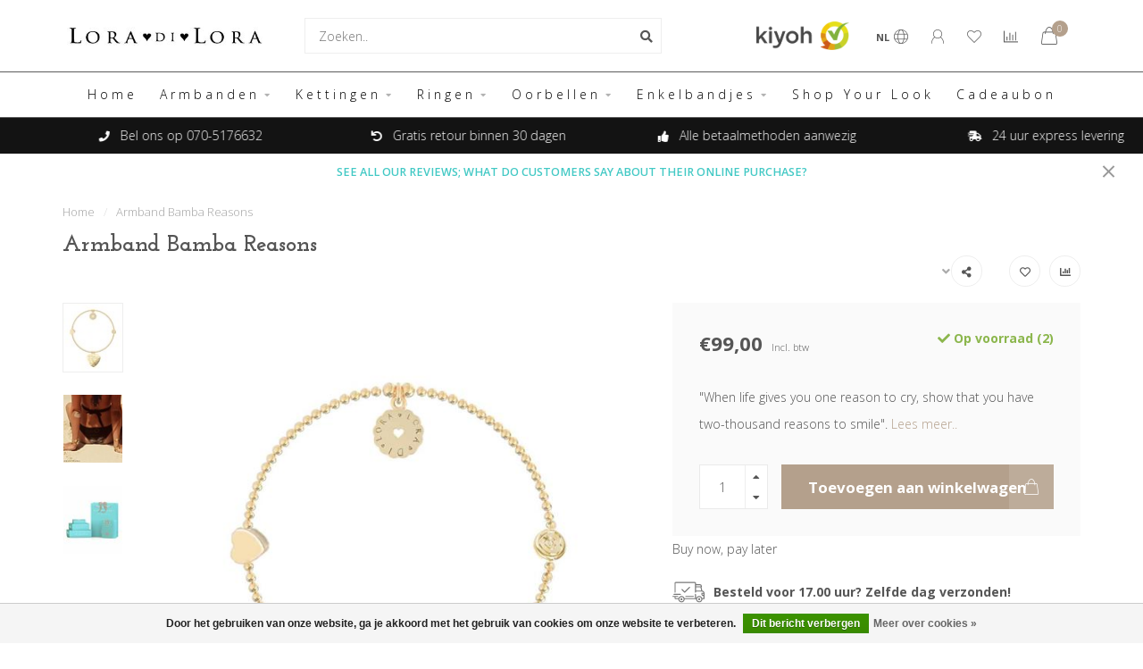

--- FILE ---
content_type: text/html;charset=utf-8
request_url: https://www.loradilora.com/nl/armband-bamba-reasons-75930257.html
body_size: 17561
content:
<!DOCTYPE html>
<html lang="nl">
  <head>




    
    <!--
        
        Theme Nova | v1.1.0.07092001_1
        Theme designed and created by Dyvelopment - We are true e-commerce heroes!
        
        For custom Lightspeed eCom work like custom design or development,
        please contact us at www.dyvelopment.com

          _____                  _                                  _   
         |  __ \                | |                                | |  
         | |  | |_   ___   _____| | ___  _ __  _ __ ___   ___ _ __ | |_ 
         | |  | | | | \ \ / / _ \ |/ _ \| '_ \| '_ ` _ \ / _ \ '_ \| __|
         | |__| | |_| |\ V /  __/ | (_) | |_) | | | | | |  __/ | | | |_ 
         |_____/ \__, | \_/ \___|_|\___/| .__/|_| |_| |_|\___|_| |_|\__|
                  __/ |                 | |                             
                 |___/                  |_|                             
    -->
    
    <meta charset="utf-8"/>
<!-- [START] 'blocks/head.rain' -->
<!--

  (c) 2008-2026 Lightspeed Netherlands B.V.
  http://www.lightspeedhq.com
  Generated: 16-01-2026 @ 20:26:05

-->
<link rel="canonical" href="https://www.loradilora.com/nl/armband-bamba-reasons-75930257.html"/>
<link rel="alternate" href="https://www.loradilora.com/nl/index.rss" type="application/rss+xml" title="Nieuwe producten"/>
<link href="https://cdn.webshopapp.com/assets/cookielaw.css?2025-02-20" rel="stylesheet" type="text/css"/>
<meta name="robots" content="noodp,noydir"/>
<meta name="google-site-verification" content="ngBTunxWDHxN4lUZ1VuGi8EG1KQaZL4-Fe4_ydlqAXM"/>
<meta property="og:url" content="https://www.loradilora.com/nl/armband-bamba-reasons-75930257.html?source=facebook"/>
<meta property="og:site_name" content="Lora di Lora ®️"/>
<meta property="og:title" content="Armband Bamba Reasons"/>
<meta property="og:description" content="Dit schattige hartvormige bedeltje van slechts Ø 2cm. geeft je een liefdevolle boodschap met haar tekst; &quot;When life gives you one reason to cry, show that you h"/>
<meta property="og:image" content="https://cdn.webshopapp.com/shops/265656/files/238245692/armband-bamba-reasons.jpg"/>
<script>
<!-- Google tag (gtag.js) -->
<script async src="https://www.googletagmanager.com/gtag/js?id=AW-729371332"></script>
<script>
    window.dataLayer = window.dataLayer || [];
    function gtag(){dataLayer.push(arguments);}
    gtag('js', new Date());

    gtag('config', 'AW-729371332');
</script>
</script>
<script>
<!-- Event snippet for Conversie NL conversion page -->
<script>
    gtag('event', 'conversion', {
            'send_to': 'AW-729371332/J565CMXbpZMYEMSl5dsC',
            'value': 90.0,
            'currency': 'EUR',
            'transaction_id': ''
    });
</script>

</script>
<script src="https://app.dmws.plus/shop-assets/265656/dmws-plus-loader.js?id=6ada881475868f47d96cf9b3cc807195"></script>
<!--[if lt IE 9]>
<script src="https://cdn.webshopapp.com/assets/html5shiv.js?2025-02-20"></script>
<![endif]-->
<!-- [END] 'blocks/head.rain' -->
    
        	  	              	    	         
        <title>Armband Bamba Reasons - Lora di Lora ®️</title>
    
    <meta name="description" content="Dit schattige hartvormige bedeltje van slechts Ø 2cm. geeft je een liefdevolle boodschap met haar tekst; &quot;When life gives you one reason to cry, show that you h" />
    <meta name="keywords" content="Armband, Bamba, Reasons, Lora di Lora, Armbanden, Kettingen, Ringen, Oorbellen, Sieraden, 925 Sterling Zilver, 18ct Vermeil Goud, Edelstenen, Cadeau Winkel, online sieraden, online webshop, gratis verzending, 30 dagen retourbeleid, Gratis retourneren" />
    
    <meta http-equiv="X-UA-Compatible" content="IE=edge">
    <meta name="viewport" content="width=device-width, initial-scale=1.0, maximum-scale=1.0, user-scalable=0">
    <meta name="apple-mobile-web-app-capable" content="yes">
    <meta name="apple-mobile-web-app-status-bar-style" content="black">
    
    <link rel="preconnect" href="https://ajax.googleapis.com">
		<link rel="preconnect" href="https://cdn.webshopapp.com/">
		<link rel="preconnect" href="https://cdn.webshopapp.com/">	
		<link rel="preconnect" href="https://fonts.googleapis.com">
		<link rel="preconnect" href="https://fonts.gstatic.com" crossorigin>
    <link rel="dns-prefetch" href="https://ajax.googleapis.com">
		<link rel="dns-prefetch" href="https://cdn.webshopapp.com/">
		<link rel="dns-prefetch" href="https://cdn.webshopapp.com/">	
		<link rel="dns-prefetch" href="https://fonts.googleapis.com">
		<link rel="dns-prefetch" href="https://fonts.gstatic.com" crossorigin>

    <link rel="shortcut icon" href="https://cdn.webshopapp.com/shops/265656/themes/173887/v/216800/assets/favicon.ico?20200908180638" type="image/x-icon" />
    
    <script src="//ajax.googleapis.com/ajax/libs/jquery/1.12.4/jquery.min.js"></script>
    <script>window.jQuery || document.write('<script src="https://cdn.webshopapp.com/shops/265656/themes/173887/assets/jquery-1-12-4-min.js?20250825153422">\x3C/script>')</script>
    
    <script>!navigator.userAgent.match('MSIE 10.0;') || document.write('<script src="https://cdn.webshopapp.com/shops/265656/themes/173887/assets/proto-polyfill.js?20250825153422">\x3C/script>')</script>
    <script>if(navigator.userAgent.indexOf("MSIE ") > -1 || navigator.userAgent.indexOf("Trident/") > -1) { document.write('<script src="https://cdn.webshopapp.com/shops/265656/themes/173887/assets/intersection-observer-polyfill.js?20250825153422">\x3C/script>') }</script>
    
    <link href="//fonts.googleapis.com/css?family=Open%20Sans:400,300,600,700|Josefin%20Slab:300,400,600,700" rel="preload" as="style">
    <link href="//fonts.googleapis.com/css?family=Open%20Sans:400,300,600,700|Josefin%20Slab:300,400,600,700" rel="stylesheet">
    
    <link rel="preload" href="https://cdn.webshopapp.com/shops/265656/themes/173887/assets/fontawesome-5-min.css?20250825153422" as="style">
    <link rel="stylesheet" href="https://cdn.webshopapp.com/shops/265656/themes/173887/assets/fontawesome-5-min.css?20250825153422">
    
    <link rel="preload" href="https://cdn.webshopapp.com/shops/265656/themes/173887/assets/bootstrap-min.css?20250825153422" as="style">
    <link rel="stylesheet" href="https://cdn.webshopapp.com/shops/265656/themes/173887/assets/bootstrap-min.css?20250825153422">
    
    <link rel="preload" as="script" href="https://cdn.webshopapp.com/assets/gui.js?2025-02-20">
    <script src="https://cdn.webshopapp.com/assets/gui.js?2025-02-20"></script>
    
    <link rel="preload" as="script" href="https://cdn.webshopapp.com/assets/gui-responsive-2-0.js?2025-02-20">
    <script src="https://cdn.webshopapp.com/assets/gui-responsive-2-0.js?2025-02-20"></script>
    
        <link rel="stylesheet" href="https://cdn.webshopapp.com/shops/265656/themes/173887/assets/fancybox-3-5-7-min.css?20250825153422" />
        
        <link rel="preload" href="https://cdn.webshopapp.com/shops/265656/themes/173887/assets/style.css?20250825153422" as="style">
    <link rel="stylesheet" href="https://cdn.webshopapp.com/shops/265656/themes/173887/assets/style.css?20250825153422" />
        
    <!-- User defined styles -->
    <link rel="preload" href="https://cdn.webshopapp.com/shops/265656/themes/173887/assets/settings.css?20250825153422" as="style">
    <link rel="preload" href="https://cdn.webshopapp.com/shops/265656/themes/173887/assets/custom.css?20250825153422" as="style">
    <link rel="stylesheet" href="https://cdn.webshopapp.com/shops/265656/themes/173887/assets/settings.css?20250825153422" />
    <link rel="stylesheet" href="https://cdn.webshopapp.com/shops/265656/themes/173887/assets/custom.css?20250825153422" />
    
    <script>
   var productStorage = {};
   var theme = {};

  </script>    
    <link type="preload" src="https://cdn.webshopapp.com/shops/265656/themes/173887/assets/countdown-min.js?20250825153422" as="script">
    <link type="preload" src="https://cdn.webshopapp.com/shops/265656/themes/173887/assets/swiper-4-min.js?20250825153422" as="script">
    <link type="preload" src="https://cdn.webshopapp.com/shops/265656/themes/173887/assets/global.js?20250825153422" as="script">
    
            
      </head>
  <body class="layout-custom">

    <div class="body-content"><div class="overlay"><i class="fa fa-times"></i></div><header><div id="header-holder"><div class="container"><div id="header-content"><div class="header-left"><div class="categories-button small scroll scroll-nav hidden-sm hidden-xs hidden-xxs"><div class="nav-icon"><div class="bar1"></div><div class="bar3"></div><span>Menu</span></div></div><div id="mobilenav" class="categories-button small mobile visible-sm visible-xs visible-xxs"><div class="nav-icon"><div class="bar1"></div><div class="bar3"></div></div><span>Menu</span></div><span id="mobilesearch" class="visible-xxs visible-xs visible-sm"><a href="https://www.loradilora.com/nl/"><i class="fa fa-search" aria-hidden="true"></i></a></span><a href="https://www.loradilora.com/nl/" class="logo hidden-sm hidden-xs hidden-xxs"><img class="logo" src="https://cdn.webshopapp.com/shops/265656/themes/173887/v/216800/assets/logo.png?20200908180638" alt="Lora di Lora Sieraden. Armbanden, Kettingen, Oorbellen en Ringen. 925 Sterling Zilver en 18k Vermeil Goud Collectie"></a></div><div class="header-center"><div class="search hidden-sm hidden-xs hidden-xxs dmws_perfect-search-trigger"><form action="https://www.loradilora.com/nl/search/" class="searchform" method="get"><div class="search-holder"><input type="text" class="searchbox white" name="q" placeholder="Zoeken.." autocomplete="off"><i class="fa fa-search" aria-hidden="true"></i><i class="fa fa-times clearsearch" aria-hidden="true"></i></div></form><div class="searchcontent hidden-xs hidden-xxs"><div class="searchresults"></div><div class="more"><a href="#" class="search-viewall">Bekijk alle resultaten <span>(0)</span></a></div><div class="noresults">Geen producten gevonden</div></div></div><a href="https://www.loradilora.com/nl/" class="hidden-lg hidden-md hidden-xs hidden-xxs"><img class="logo" src="https://cdn.webshopapp.com/shops/265656/themes/173887/v/216800/assets/logo.png?20200908180638" alt="Lora di Lora Sieraden. Armbanden, Kettingen, Oorbellen en Ringen. 925 Sterling Zilver en 18k Vermeil Goud Collectie"></a><a href="https://www.loradilora.com/nl/" class="visible-xxs visible-xs"><img class="logo" src="https://cdn.webshopapp.com/shops/265656/themes/173887/v/221847/assets/logo-mobile.png?20200909170226" alt="Lora di Lora Sieraden. Armbanden, Kettingen, Oorbellen en Ringen. 925 Sterling Zilver en 18k Vermeil Goud Collectie"></a></div><div class="header-hallmark hidden-xs hidden-xxs hidden-sm"><a href="https://www.kiyoh.com/reviews/1051197/lora_di_lora?from=widget&amp;lang=en" target="_blank"><img src="https://cdn.webshopapp.com/shops/265656/themes/173887/assets/kiyoh-color.png?20250825153422" alt="" class="kiyoh-color"></a></div><div class="header-right text-right"><div class="user-actions hidden-sm hidden-xs hidden-xxs"><a href="#" class="header-link" data-fancy="fancy-locale-holder" data-fancy-type="flyout" data-tooltip title="Taal & Valuta" data-placement="bottom"><span class="current-lang">NL</span><i class="nova-icon nova-icon-globe"></i></a><a href="https://www.loradilora.com/nl/account/" class="account header-link" data-fancy="fancy-account-holder" data-tooltip title="Mijn account" data-placement="bottom"><!-- <img src="https://cdn.webshopapp.com/shops/265656/themes/173887/assets/icon-user.svg?20250825153422" alt="My account" class="icon"> --><i class="nova-icon nova-icon-user"></i></a><a href="https://www.loradilora.com/nl/account/wishlist/" class="header-link" data-tooltip title="Verlanglijst" data-placement="bottom" data-fancy="fancy-account-holder"><i class="nova-icon nova-icon-heart"></i></a><a href="" class="header-link compare" data-fancy="fancy-compare-holder" data-fancy-type="flyout" data-tooltip title="Vergelijk" data-placement="bottom"><i class="nova-icon nova-icon-chart"></i></a><div class="fancy-box flyout fancy-compare-holder"><div class="fancy-compare"><div class="row"><div class="col-md-12"><h4>Vergelijk producten</h4></div><div class="col-md-12"><p>U heeft nog geen producten toegevoegd.</p></div></div></div></div><div class="fancy-box flyout fancy-locale-holder"><div class="fancy-locale"><div class=""><label for="">Kies uw taal</label><div class="flex-container middle"><div class="flex-col"><span class="flags nl"></span></div><div class="flex-col flex-grow-1"><select id="" class="fancy-select" onchange="document.location=this.options[this.selectedIndex].getAttribute('data-url')"><option lang="nl" title="Nederlands" data-url="https://www.loradilora.com/nl/go/product/75930257" selected="selected">Nederlands</option><option lang="de" title="Deutsch" data-url="https://www.loradilora.com/de/go/product/75930257">Deutsch</option><option lang="en" title="English" data-url="https://www.loradilora.com/en/go/product/75930257">English</option></select></div></div></div><div class="margin-top-half"><label for="">Kies uw valuta</label><div class="flex-container middle"><div class="flex-col"><span><strong>€</strong></span></div><div class="flex-col flex-grow-1"><select id="" class="fancy-select" onchange="document.location=this.options[this.selectedIndex].getAttribute('data-url')"><option data-url="https://www.loradilora.com/nl/session/currency/eur/" selected="selected">EUR</option></select></div></div></div></div></div></div><a href="https://www.loradilora.com/nl/cart/" class="cart header-link" data-fancy="fancy-cart-holder"><div class="cart-icon"><i class="nova-icon nova-icon-shopping-bag"></i><span id="qty" class="highlight-bg cart-total-qty shopping-bag">0</span></div></a></div></div></div></div><div class="cf"></div><div class="subnav-dimmed"></div><div class=" borders  hidden-xxs hidden-xs hidden-sm" id="navbar"><div class="container boxed-subnav"><div class="row"><div class="col-md-12"><nav><ul class="smallmenu"><li class="hidden-sm hidden-xs hidden-xxs"><a href="https://www.loradilora.com/nl/">Home</a></li><li><a href="https://www.loradilora.com/nl/armbanden/" class="dropdown">Armbanden</a><ul class="smallmenu sub1"><li><a href="https://www.loradilora.com/nl/armbanden/bamba/">Bamba</a></li><li><a href="https://www.loradilora.com/nl/armbanden/bachata/">Bachata</a></li><li><a href="https://www.loradilora.com/nl/armbanden/bindi/">Bindi</a></li><li><a href="https://www.loradilora.com/nl/armbanden/candy/">Candy</a></li><li><a href="https://www.loradilora.com/nl/armbanden/set-7/">Set-7</a></li><li><a href="https://www.loradilora.com/nl/armbanden/set-4/">Set-4</a></li><li><a href="https://www.loradilora.com/nl/armbanden/set-3/">Set-3</a></li></ul></li><li><a href="https://www.loradilora.com/nl/kettingen/" class="dropdown">Kettingen</a><ul class="smallmenu sub1"><li><a href="https://www.loradilora.com/nl/kettingen/indi/">Indi</a></li><li><a href="https://www.loradilora.com/nl/kettingen/candy/">Candy</a></li><li><a href="https://www.loradilora.com/nl/kettingen/jezebel/">Jezebel</a></li><li><a href="https://www.loradilora.com/nl/kettingen/chikki/">Chikki</a></li><li><a href="https://www.loradilora.com/nl/kettingen/rebel/">Rebel</a></li><li><a href="https://www.loradilora.com/nl/kettingen/bahia/">Bahia</a></li></ul></li><li><a href="https://www.loradilora.com/nl/ringen/" class="dropdown">Ringen</a><ul class="smallmenu sub1"><li><a href="https://www.loradilora.com/nl/ringen/candy/">Candy</a></li><li><a href="https://www.loradilora.com/nl/ringen/cookie/">Cookie</a></li><li><a href="https://www.loradilora.com/nl/ringen/pop/">Pop</a></li><li><a href="https://www.loradilora.com/nl/ringen/kippa/">Kippa</a></li></ul></li><li><a href="https://www.loradilora.com/nl/oorbellen/" class="dropdown">Oorbellen</a><ul class="smallmenu sub1"><li><a href="https://www.loradilora.com/nl/oorbellen/22/">22</a></li><li><a href="https://www.loradilora.com/nl/oorbellen/cookie/">Cookie</a></li><li><a href="https://www.loradilora.com/nl/oorbellen/25/">25</a></li><li><a href="https://www.loradilora.com/nl/oorbellen/23/">23</a></li></ul></li><li><a href="https://www.loradilora.com/nl/enkelbandjes/" class="dropdown">Enkelbandjes</a><ul class="smallmenu sub1"><li><a href="https://www.loradilora.com/nl/enkelbandjes/sun/">Sun</a></li><li><a href="https://www.loradilora.com/nl/enkelbandjes/sand/">Sand</a></li></ul></li><li><a href="https://www.loradilora.com/nl/shop-your-look/" class="">Shop Your Look</a></li><li><a href="https://www.loradilora.com/nl/cadeau-bon.html" >Cadeaubon</a></li></ul></nav></div></div></div></div><div class="subheader-holder"><div class="subheader"><div class="usps-slider-holder" style="width:100%;"><div class="swiper-container usps-header below-nav"><div class="swiper-wrapper"><div class="swiper-slide usp-block"><div><i class="fas fa-shipping-fast"></i> 24 uur express levering
          </div></div><div class="swiper-slide usp-block"><div><i class="fas fa-phone"></i> Bel ons op 070-5176632
          </div></div><div class="swiper-slide usp-block"><div><i class="fas fa-undo"></i> Gratis retour binnen 30 dagen
          </div></div><div class="swiper-slide usp-block"><div><i class="fas fa-thumbs-up"></i> Alle betaalmethoden aanwezig
          </div></div></div></div></div></div></div><div id="notification" ><a href="https://www.kiyoh.com/reviews/1051197/lora_di_lora/?lang=en">SEE ALL OUR REVIEWS; WHAT DO CUSTOMERS SAY ABOUT THEIR ONLINE PURCHASE?</a><div class="x x-small" id="close-notification"></div></div></header><div class="breadcrumbs"><div class="container"><div class="row"><div class="col-md-12"><a href="https://www.loradilora.com/nl/" title="Home">Home</a><span><span class="seperator">/</span><a href="https://www.loradilora.com/nl/armband-bamba-reasons-75930257.html"><span>Armband Bamba Reasons</span></a></span></div></div></div></div><div class="sizechart-holder"><div class="x"></div><div class="sizechart-content-holder"><h1 class="sizechart-title"></h1><div class="sizechart-content"></div></div></div><div class="addtocart-sticky"><div class="container"><div class="flex-container marginless middle"><img src="https://cdn.webshopapp.com/shops/265656/files/238245692/42x42x2/image.jpg" alt="" class="max-size"><h5 class="title hidden-xs hidden-xxs">Armband Bamba Reasons</h5><div class="sticky-price"><span class="price">€99,00</span></div><a href="https://www.loradilora.com/nl/cart/add/149795735/" class="button quick-cart smaall-button" data-title="Armband Bamba Reasons" data-price="€99,00" data-variant="" data-image="https://cdn.webshopapp.com/shops/265656/files/238245692/650x750x2/image.jpg">Toevoegen aan winkelwagen</a><a href="https://www.loradilora.com/nl/account/wishlistAdd/75930257/?variant_id=149795735" class="button lined sticky-wishlist hidden-xs hidden-xxs" data-tooltip data-original-title="Aan verlanglijst toevoegen" data-placement="bottom"><i class="nova-icon nova-icon-heart"></i></a></div></div></div><div class="container productpage"><div class="row"><div class="col-md-12"><div class="product-title hidden-xxs hidden-xs hidden-sm"><div class=""><h1 class="">Armband Bamba Reasons </h1></div><div class="row"><div class="col-md-7"><div class="title-appendix"></div></div><div class="col-md-5"><div class="title-appendix"><div class="wishlist text-right"><a href="https://www.loradilora.com/nl/account/wishlistAdd/75930257/?variant_id=149795735" class="margin-right-10" data-tooltip title="Aan verlanglijst toevoegen"><i class="far fa-heart"></i></a><a href="https://www.loradilora.com/nl/compare/add/149795735/" class="compare" data-tooltip title="Toevoegen om te vergelijken" data-compare="149795735"><i class="fas fa-chart-bar"></i></a></div><div class="share dropdown-holder"><a href="#" class="share-toggle" data-toggle="dropdown" data-tooltip title="Deel dit product"><i class="fa fa-share-alt"></i></a><div class="content dropdown-content dropdown-right"><a onclick="return !window.open(this.href,'Armband Bamba Reasons', 'width=500,height=500')" target="_blank" href="https://www.facebook.com/sharer/sharer.php?u=https%3A%2F%2Fwww.loradilora.com%2Fnl%2Farmband-bamba-reasons-75930257.html" class="facebook"><i class="fab fa-facebook-square"></i></a><a onclick="return !window.open(this.href,'Armband Bamba Reasons', 'width=500,height=500')" target="_blank" href="https://twitter.com/home?status=armband-bamba-reasons-75930257.html" class="twitter"><i class="fab fa-twitter-square"></i></a><a onclick="return !window.open(this.href,'Armband Bamba Reasons', 'width=500,height=500')" target="_blank" href="https://pinterest.com/pin/create/button/?url=https://www.loradilora.com/nl/armband-bamba-reasons-75930257.html&media=https://cdn.webshopapp.com/shops/265656/files/238245692/image.jpg&description=%22When%20life%20gives%20you%20one%20reason%20to%20cry%2C%20show%20that%20you%20have%20two-thousand%20reasons%20to%20smile%22." class="pinterest"><i class="fab fa-pinterest-square"></i></a></div></div></div></div></div></div></div></div><div class="content-box"><div class="row"><div class="col-md-1 hidden-sm hidden-xs hidden-xxs thumbs-holder vertical"><div class="thumbs vertical" style="margin-top:0;"><div class="swiper-container swiper-container-vert swiper-productthumbs" style="height:100%; width:100%;"><div class="swiper-wrapper"><div class="swiper-slide swiper-slide-vert active"><img src="https://cdn.webshopapp.com/shops/265656/files/238245692/65x75x1/armband-bamba-reasons.jpg" alt="" class="img-responsive"></div><div class="swiper-slide swiper-slide-vert"><img src="https://cdn.webshopapp.com/shops/265656/files/218575709/65x75x1/armband-bamba-reasons.jpg" alt="" class="img-responsive"></div><div class="swiper-slide swiper-slide-vert"><img src="https://cdn.webshopapp.com/shops/265656/files/213885128/65x75x1/armband-bamba-reasons.jpg" alt="" class="img-responsive"></div></div></div></div></div><div class="col-sm-6 productpage-left"><div class="row"><div class="col-md-12"><div class="product-image-holder" id="holder"><div class="swiper-container swiper-productimage product-image"><div class="swiper-wrapper"><div class="swiper-slide zoom" data-src="https://cdn.webshopapp.com/shops/265656/files/238245692/armband-bamba-reasons.jpg" data-fancybox="product-images"><img data-src="https://cdn.webshopapp.com/shops/265656/files/238245692/650x750x2/armband-bamba-reasons.jpg" class="swiper-lazy img-responsive" data-src-zoom="https://cdn.webshopapp.com/shops/265656/files/238245692/armband-bamba-reasons.jpg" alt="Armband Bamba Reasons"></div><div class="swiper-slide zoom" data-src="https://cdn.webshopapp.com/shops/265656/files/218575709/armband-bamba-reasons.jpg" data-fancybox="product-images"><img data-src="https://cdn.webshopapp.com/shops/265656/files/218575709/650x750x2/armband-bamba-reasons.jpg" class="swiper-lazy img-responsive" data-src-zoom="https://cdn.webshopapp.com/shops/265656/files/218575709/armband-bamba-reasons.jpg" alt="Armband Bamba Reasons"></div><div class="swiper-slide zoom" data-src="https://cdn.webshopapp.com/shops/265656/files/213885128/armband-bamba-reasons.jpg" data-fancybox="product-images"><img data-src="https://cdn.webshopapp.com/shops/265656/files/213885128/650x750x2/armband-bamba-reasons.jpg" class="swiper-lazy img-responsive" data-src-zoom="https://cdn.webshopapp.com/shops/265656/files/213885128/armband-bamba-reasons.jpg" alt="Armband Bamba Reasons"></div></div></div><a href="https://www.loradilora.com/nl/account/wishlistAdd/75930257/?variant_id=149795735" class="mobile-wishlist visible-sm visible-xs visible-xxs"><i class="nova-icon nova-icon-heart"></i></a></div><div class="swiper-pagination swiper-pagination-image hidden-md hidden-lg"></div></div></div></div><div class="col-md-5 col-sm-6 productpage-right"><div class="row visible-xxs visible-xs visible-sm"><div class="col-md-12"><div class="mobile-title"><h4>Armband Bamba Reasons</h4></div></div></div><!-- start offer wrapper --><div class="offer-holder"><div class="row "><div class="col-md-12"><div class="product-price"><div class="row"><div class="col-xs-6"><span class="price margin-right-10">€99,00</span><span class="price-strict">Incl. btw</span></div><div class="col-xs-6 text-right"><div class="stock"><div class="in-stock"><i class="fa fa-check"></i> Op voorraad (2)</div></div></div></div></div></div></div><div class="row rowmargin"><div class="col-md-12"><div class="product-description"><p>
              &quot;When life gives you one reason to cry, show that you have two-thousand reasons to smile&quot;.
                            <a href="#information" data-scrollview-id="information" data-scrollview-offset="190">Lees meer..</a></p></div></div></div><form action="https://www.loradilora.com/nl/cart/add/149795735/" id="product_configure_form" method="post"><div class="row margin-top" style="display:none;"><div class="col-md-12"><div class="productform variant-blocks"><div data-id="149795735" data-url="https://www.loradilora.com/nl/armband-bamba-reasons-75930257.html?format=json" class="dmws-p_w8g0f1-color-picker--product-page" id="dmws-p_w8g0f1-color-picker-149795735"><span class="dmws-p_w8g0f1-color-picker--color-chosen"><h4>Choose from:</h4><label class="dmws-p_w8g0f1-color-picker--chosen"></label></span><div class="dmws-p_w8g0f1-color-picker--custom-color"></div></div><input type="hidden" name="bundle_id" id="product_configure_bundle_id" value=""></div></div></div><div class="row"><div class="col-md-12 rowmargin"><div class="addtocart-holder"><div class="qty"><input type="text" name="quantity" class="quantity qty-fast" value="1"><span class="qtyadd"><i class="fa fa-caret-up"></i></span><span class="qtyminus"><i class="fa fa-caret-down"></i></span></div><div class="addtocart"><button type="submit" name="addtocart" class="btn-addtocart quick-cart button button-cta" data-vid="149795735" data-title="Armband Bamba Reasons" data-variant="" data-price="€99,00" data-image="https://cdn.webshopapp.com/shops/265656/files/238245692/650x750x2/image.jpg" data-has-related="true">
                Toevoegen aan winkelwagen <span class="icon-holder"><i class="nova-icon nova-icon-shopping-bag"></i></span></button></div></div></div></div></form></div><!-- end offer wrapper --><div id="dmws-a_w8g7dw_payment-info"><p>Buy now, pay later</p></div><div class="flex-container middle margin-top-half"><div class="flex-col flex-grow-1"><div class="product-deliverytime"><div class="deliverytime-icon"><svg version="1.1" id="truck-icon" xmlns="http://www.w3.org/2000/svg" xmlns:xlink="http://www.w3.org/1999/xlink" x="0px" y="0px"
	 viewBox="0 0 512 512" width="36" xml:space="preserve"><g><g><path d="M476.158,231.363l-13.259-53.035c3.625-0.77,6.345-3.986,6.345-7.839v-8.551c0-18.566-15.105-33.67-33.67-33.67h-60.392
			V110.63c0-9.136-7.432-16.568-16.568-16.568H50.772c-9.136,0-16.568,7.432-16.568,16.568V256c0,4.427,3.589,8.017,8.017,8.017
			c4.427,0,8.017-3.589,8.017-8.017V110.63c0-0.295,0.239-0.534,0.534-0.534h307.841c0.295,0,0.534,0.239,0.534,0.534v145.372
			c0,4.427,3.589,8.017,8.017,8.017c4.427,0,8.017-3.589,8.017-8.017v-9.088h94.569c0.008,0,0.014,0.002,0.021,0.002
			c0.008,0,0.015-0.001,0.022-0.001c11.637,0.008,21.518,7.646,24.912,18.171h-24.928c-4.427,0-8.017,3.589-8.017,8.017v17.102
			c0,13.851,11.268,25.119,25.119,25.119h9.086v35.273h-20.962c-6.886-19.883-25.787-34.205-47.982-34.205
			s-41.097,14.322-47.982,34.205h-3.86v-60.393c0-4.427-3.589-8.017-8.017-8.017c-4.427,0-8.017,3.589-8.017,8.017v60.391H192.817
			c-6.886-19.883-25.787-34.205-47.982-34.205s-41.097,14.322-47.982,34.205H50.772c-0.295,0-0.534-0.239-0.534-0.534v-17.637
			h34.739c4.427,0,8.017-3.589,8.017-8.017s-3.589-8.017-8.017-8.017H8.017c-4.427,0-8.017,3.589-8.017,8.017
			s3.589,8.017,8.017,8.017h26.188v17.637c0,9.136,7.432,16.568,16.568,16.568h43.304c-0.002,0.178-0.014,0.355-0.014,0.534
			c0,27.996,22.777,50.772,50.772,50.772s50.772-22.776,50.772-50.772c0-0.18-0.012-0.356-0.014-0.534h180.67
			c-0.002,0.178-0.014,0.355-0.014,0.534c0,27.996,22.777,50.772,50.772,50.772c27.995,0,50.772-22.776,50.772-50.772
			c0-0.18-0.012-0.356-0.014-0.534h26.203c4.427,0,8.017-3.589,8.017-8.017v-85.511C512,251.989,496.423,234.448,476.158,231.363z
			 M375.182,144.301h60.392c9.725,0,17.637,7.912,17.637,17.637v0.534h-78.029V144.301z M375.182,230.881v-52.376h71.235
			l13.094,52.376H375.182z M144.835,401.904c-19.155,0-34.739-15.583-34.739-34.739s15.584-34.739,34.739-34.739
			c19.155,0,34.739,15.583,34.739,34.739S163.99,401.904,144.835,401.904z M427.023,401.904c-19.155,0-34.739-15.583-34.739-34.739
			s15.584-34.739,34.739-34.739c19.155,0,34.739,15.583,34.739,34.739S446.178,401.904,427.023,401.904z M495.967,299.29h-9.086
			c-5.01,0-9.086-4.076-9.086-9.086v-9.086h18.171V299.29z"/></g></g><g><g><path d="M144.835,350.597c-9.136,0-16.568,7.432-16.568,16.568c0,9.136,7.432,16.568,16.568,16.568
			c9.136,0,16.568-7.432,16.568-16.568C161.403,358.029,153.971,350.597,144.835,350.597z"/></g></g><g><g><path d="M427.023,350.597c-9.136,0-16.568,7.432-16.568,16.568c0,9.136,7.432,16.568,16.568,16.568
			c9.136,0,16.568-7.432,16.568-16.568C443.591,358.029,436.159,350.597,427.023,350.597z"/></g></g><g><g><path d="M332.96,316.393H213.244c-4.427,0-8.017,3.589-8.017,8.017s3.589,8.017,8.017,8.017H332.96
			c4.427,0,8.017-3.589,8.017-8.017S337.388,316.393,332.96,316.393z"/></g></g><g><g><path d="M127.733,282.188H25.119c-4.427,0-8.017,3.589-8.017,8.017s3.589,8.017,8.017,8.017h102.614
			c4.427,0,8.017-3.589,8.017-8.017S132.16,282.188,127.733,282.188z"/></g></g><g><g><path d="M278.771,173.37c-3.13-3.13-8.207-3.13-11.337,0.001l-71.292,71.291l-37.087-37.087c-3.131-3.131-8.207-3.131-11.337,0
			c-3.131,3.131-3.131,8.206,0,11.337l42.756,42.756c1.565,1.566,3.617,2.348,5.668,2.348s4.104-0.782,5.668-2.348l76.96-76.96
			C281.901,181.576,281.901,176.501,278.771,173.37z"/></g></g><g></g><g></g><g></g><g></g><g></g><g></g><g></g><g></g><g></g><g></g><g></g><g></g><g></g><g></g><g></g></svg></div><div class="deliverytime-content">
                        	Besteld voor 17.00 uur? Zelfde dag verzonden!
                      </div></div></div></div><div class="row rowmargin"><div class="col-md-12"><div class="productpage-usps"><ul><li><i class="fas fa-shipping-fast"></i><h4>Express levering</h4> Bestellingen vóór 17:00 uur, morgen in huis!</li><li><i class="fas fa-phone"></i><h4>Klantenservice</h4> Bel ons nu voor meer informatie, T 0883745000</li><li class="seperator"></li><li><i class="fas fa-undo"></i><h4>Geld terug garantie</h4> Retourneer gekochte artikelen binnen 30 dagen en ontvang uw geld terug</li><li><i class="fas fa-thumbs-up"></i><h4>Alle betalingen veilig</h4> Alle lokale betaalmethoden beschikbaar. Betaal veilig en beveiligd.</li></ul></div></div></div><div id="dmws-p_w8g6kv_product-connector"><h4>This product is available in the following variants:</h4><div class="dmws-p_w8g6kv_product-connector--slider-wrapper" data-product-url="https://www.loradilora.com/nl/armband-bamba-reasons-75930257.html?format=json" data-url="https://www.loradilora.com/nl/search/dmws-p_w8g6kv_searchterm/page1.ajax?limit=100"><div class="dmws-p_w8g6kv_product-connector--owl-carrousel"></div></div></div></div></div><div class="row margin-top-50 product-details"><div class="col-md-7 info-left"><!--<div class="product-details-nav hidden-xxs hidden-xs hidden-sm"><a href="#information" class="button-txt" data-scrollview-id="information" data-scrollview-offset="190">Beschrijving</a><a href="#specifications" class="button-txt" data-scrollview-id="specifications" data-scrollview-offset="150">Specificaties</a><a href="#reviews" class="button-txt" data-scrollview-id="reviews" data-scrollview-offset="150">Reviews</a></div>--><div class="product-info active" id="information"><h4 class="block-title ">
		      Productomschrijving
    		</h4><div class="content block-content active"><h5>Elastisch armbandje met een klein bedeltje</h5><p>Dit verfijnde bedel-armbandje is een verzamelobject uit de LORADILORA® collectie. De 2mm-ronde balletjes zijn geregen op hoogwaardig en sterk juweliers-elastiek waardoor de bandjes comfortabel om iedere pols passen. Dit delicate handgemaakte armbandje is 18k vermeil goud en heeft een binnenomtrek van 17cm.  Verzamel alle Bamba armbandjes, elk met haar eigen waardevolle betekenis.</p><p>Dit schattige hartvormige bedeltje van slechts Ø 2cm. geeft je een liefdevolle boodschap met haar tekst; "When life gives you one reason to cry, show that you have two thousand reasons to smile".</p></div></div><div class="embed-specs-holder" id="specifications"><h4 class="block-title">Specificaties</h4><div class="block-content"><div class="specs"><div class="spec-holder"><div class="row"><div class="col-xs-5 spec-name">
              Artikelnummer
          </div><div class="col-xs-7 spec-value">
            LDL-102-G-BRSBAMBA
          </div></div></div><div class="spec-holder"><div class="row"><div class="col-xs-5 spec-name">
              EAN Code
          </div><div class="col-xs-7 spec-value">
            8719274220619
          </div></div></div><div class="spec-holder"><div class="row"><div class="col-xs-5 spec-name">
              Product type
          </div><div class="col-xs-7 spec-value">
                          Armband
                      </div></div></div><div class="spec-holder"><div class="row"><div class="col-xs-5 spec-name">
              Basis
          </div><div class="col-xs-7 spec-value">
                          Op 1.0 mm hoge kwaliteit Amerikaans elastiek
                      </div></div></div><div class="spec-holder"><div class="row"><div class="col-xs-5 spec-name">
              Stijl
          </div><div class="col-xs-7 spec-value">
                          Een individueel bandje
                      </div></div></div><div class="spec-holder"><div class="row"><div class="col-xs-5 spec-name">
              Materiaal
          </div><div class="col-xs-7 spec-value">
                          18K Vermeil Goud
                      </div></div></div><div class="spec-holder"><div class="row"><div class="col-xs-5 spec-name">
              Gewicht
          </div><div class="col-xs-7 spec-value">
                          12 gram
                      </div></div></div><div class="spec-holder"><div class="row"><div class="col-xs-5 spec-name">
              Diameter ø
          </div><div class="col-xs-7 spec-value">
                          Een maat - 6 cm
                      </div></div></div></div><div class="overflow-fade"></div><div class="embed-read-more"><a href="#" class="button inverted view-all-specs" data-modal="specs-modal-holder">Alle specificaties <i class="fas fa-angle-right"></i></a></div></div></div></div><div class="col-md-5 info-right"><div class="related-products active static-products-holder default-related"><h4 class="block-title">Gerelateerde producten</h4><div class="products-holder block-content active"><div class="swiper-container swiper-related-products"><div class="swiper-wrapper"><div class="product-grid odd swiper-slide" data-loopindex="1" data-trueindex="1" data-homedeal=""><div class="product-block-holder rounded shadow-hover  white-bg" data-pid="75931478" data-json="https://www.loradilora.com/nl/ketting-indi-reasons-goud.html?format=json"><div id="dmws-p_1za0cr4-perfectstock-button-data-75931478" data-text="Geef me een seintje" data-url="https://www.loradilora.com/nl/ketting-indi-reasons-goud.html?id=149798048&format=json" style="display:none"></div><div class="product-block text-center"><div class="product-block-image"><a href="https://www.loradilora.com/nl/ketting-indi-reasons-goud.html"><img src="https://cdn.webshopapp.com/shops/265656/files/233719587/650x750x2/ketting-indi-reasons.jpg" alt="Ketting Indi Reasons" title="Ketting Indi Reasons" /><div class="himage"></div></a><div class="product-block-stock hidden-sm hidden-xs hidden-xxs"><div class="loader"><i class="fa fa-spinner fa-spin"></i></div></div></div><div class="brand">&nbsp;</div><h4 class="with-brand"><a href="https://www.loradilora.com/nl/ketting-indi-reasons-goud.html" title="Ketting Indi Reasons" class="title">
          Ketting Indi Reasons        </a></h4><a href="https://www.loradilora.com/nl/ketting-indi-reasons-goud.html" class="product-block-quick quickshop"><i class="fas fa-search"></i></a><a href="https://www.loradilora.com/nl/ketting-indi-reasons-goud.html" class="product-block-quick wishlist" data-fancy="fancy-account-holder"><i class="far fa-heart"></i></a><a href="https://www.loradilora.com/nl/compare/add/149798048/" data-compare="149798048" class="product-block-quick compare"><i class="fas fa-chart-bar"></i></a><div data-id="149798048" data-url="https://www.loradilora.com/nl/ketting-indi-reasons-goud.html?format=json"  id="dmws-p_w8g0f1-color-picker-149798048"><div class="dmws-p_w8g0f1-color-picker--custom-color"></div></div><div class="product-block-price"><strong>€139,00</strong></div></div></div></div></div><div class="button-holder"><div class="swiper-related-prev"><i class="fas fa-chevron-left"></i></div><div class="swiper-related-next"><i class="fas fa-chevron-right"></i></div></div></div></div></div></div></div></div></div><div class="productpage fancy-modal specs-modal-holder"><div class="specs-modal rounded"><div class="x"></div><h4 style="margin-bottom:15px;">Specificaties</h4><div class="specs"><div class="spec-holder"><div class="row"><div class="col-xs-5 spec-name">
              Artikelnummer
          </div><div class="col-xs-7 spec-value">
            LDL-102-G-BRSBAMBA
          </div></div></div><div class="spec-holder"><div class="row"><div class="col-xs-5 spec-name">
              EAN Code
          </div><div class="col-xs-7 spec-value">
            8719274220619
          </div></div></div><div class="spec-holder"><div class="row"><div class="col-xs-5 spec-name">
              Product type
          </div><div class="col-xs-7 spec-value">
                          Armband
                      </div></div></div><div class="spec-holder"><div class="row"><div class="col-xs-5 spec-name">
              Basis
          </div><div class="col-xs-7 spec-value">
                          Op 1.0 mm hoge kwaliteit Amerikaans elastiek
                      </div></div></div><div class="spec-holder"><div class="row"><div class="col-xs-5 spec-name">
              Stijl
          </div><div class="col-xs-7 spec-value">
                          Een individueel bandje
                      </div></div></div><div class="spec-holder"><div class="row"><div class="col-xs-5 spec-name">
              Materiaal
          </div><div class="col-xs-7 spec-value">
                          18K Vermeil Goud
                      </div></div></div><div class="spec-holder"><div class="row"><div class="col-xs-5 spec-name">
              Gewicht
          </div><div class="col-xs-7 spec-value">
                          12 gram
                      </div></div></div><div class="spec-holder"><div class="row"><div class="col-xs-5 spec-name">
              Diameter ø
          </div><div class="col-xs-7 spec-value">
                          Een maat - 6 cm
                      </div></div></div><div class="spec-holder"><div class="row"><div class="col-xs-5 spec-name">
              Lengte
          </div><div class="col-xs-7 spec-value">
                          17 cm
                      </div></div></div><div class="spec-holder"><div class="row"><div class="col-xs-5 spec-name">
              Geslacht
          </div><div class="col-xs-7 spec-value">
                          Vrouwen
                      </div></div></div><div class="spec-holder"><div class="row"><div class="col-xs-5 spec-name">
              Leeftijdsgroep
          </div><div class="col-xs-7 spec-value">
                          Volwassenen
                      </div></div></div></div></div></div><div class="productpage fancy-modal reviews-modal-holder"><div class="reviews-modal rounded"><div class="x"></div><div class="reviews"><div class="reviews-header"><div class="reviews-score"><h4 style="margin-bottom:10px;">Armband Bamba Reasons</h4><span class="stars"><i class="fa fa-star empty"></i><i class="fa fa-star empty"></i><i class="fa fa-star empty"></i><i class="fa fa-star empty"></i><i class="fa fa-star empty"></i></span>
                          
                            	0 beoordelingen
                            
                          </div><div class="reviews-extracted hidden-xs hidden-xxs"><div class="reviews-extracted-block"><i class="fas fa-star"></i><i class="fas fa-star"></i><i class="fas fa-star"></i><i class="fas fa-star"></i><i class="fas fa-star"></i><div class="review-bar gray-bg darker"><div class="fill" style="width:NAN%"></div></div></div><div class="reviews-extracted-block"><i class="fas fa-star"></i><i class="fas fa-star"></i><i class="fas fa-star"></i><i class="fas fa-star"></i><i class="fas fa-star empty"></i><div class="review-bar gray-bg darker"><div class="fill" style="width:NAN%"></div></div></div><div class="reviews-extracted-block"><i class="fas fa-star"></i><i class="fas fa-star"></i><i class="fas fa-star"></i><i class="fas fa-star empty"></i><i class="fas fa-star empty"></i><div class="review-bar gray-bg darker"><div class="fill" style="width:NAN%"></div></div></div><div class="reviews-extracted-block"><i class="fas fa-star"></i><i class="fas fa-star"></i><i class="fas fa-star empty"></i><i class="fas fa-star empty"></i><i class="fas fa-star empty"></i><div class="review-bar gray-bg darker"><div class="fill" style="width:NAN%"></div></div></div><div class="reviews-extracted-block"><i class="fas fa-star"></i><i class="fas fa-star empty"></i><i class="fas fa-star empty"></i><i class="fas fa-star empty"></i><i class="fas fa-star empty"></i><div class="review-bar gray-bg darker"><div class="fill" style="width:NAN%"></div></div></div></div></div><div class="reviews"></div></div></div></div><div class="fancy-box fancy-review-holder"><div class="fancy-review"><div class="container"><div class="row"><div class="col-md-12"><h4>Beoordeel Armband Bamba Reasons</h4><p>&quot;When life gives you one reason to cry, show that you have two-thousand reasons to smile&quot;.</p></div><div class="col-md-12 margin-top"><form action="https://www.loradilora.com/nl/account/reviewPost/75930257/" method="post" id="form_add_review"><input type="hidden" name="key" value="de730cf9386003525737920c0712636f"><label for="score">Score</label><select class="fancy-select" name="score" id="score"><option value="1">1 Ster</option><option value="2">2 Ster(ren)</option><option value="3">3 Ster(ren)</option><option value="4">4 Ster(ren)</option><option value="5" selected>5 Ster(ren)</option></select><label for="review_name" class="margin-top-half">Naam</label><input type="text" name="name" placeholder="Naam"><label for="review" class="margin-top-half">Beschrijving</label><textarea id="review" class="" name="review" placeholder="Beoordelen" style="width:100%;"></textarea><button type="submit" class="button"><i class="fa fa-edit"></i> Toevoegen</button></form></div></div></div></div></div><!-- [START] 'blocks/body.rain' --><script>
(function () {
  var s = document.createElement('script');
  s.type = 'text/javascript';
  s.async = true;
  s.src = 'https://www.loradilora.com/nl/services/stats/pageview.js?product=75930257&hash=f53b';
  ( document.getElementsByTagName('head')[0] || document.getElementsByTagName('body')[0] ).appendChild(s);
})();
</script><!-- Global site tag (gtag.js) - Google Analytics --><script async src="https://www.googletagmanager.com/gtag/js?id=G-T3CSX8V17J"></script><script>
    window.dataLayer = window.dataLayer || [];
    function gtag(){dataLayer.push(arguments);}

        gtag('consent', 'default', {"ad_storage":"granted","ad_user_data":"granted","ad_personalization":"granted","analytics_storage":"granted"});
    
    gtag('js', new Date());
    gtag('config', 'G-T3CSX8V17J', {
        'currency': 'EUR',
                'country': 'NL'
    });

        gtag('event', 'view_item', {"items":[{"item_id":"8719274220619","item_name":"Armband Bamba Reasons","currency":"EUR","item_brand":"","item_variant":"Standaard","price":99,"quantity":1,"item_category":"Armbanden","item_category2":"Bamba"}],"currency":"EUR","value":99});
    </script><script>
    var clicky = { log: function () {
            return;
        }, goal: function () {
            return;
        }};
    var clicky_site_id = 101140708;
    (function () {
        var s = document.createElement('script');
        s.type = 'text/javascript';
        s.async = true;
        s.src = ( document.location.protocol == 'https:' ? 'https://static.getclicky.com/js' : 'http://static.getclicky.com/js' );
        ( document.getElementsByTagName('head')[0] || document.getElementsByTagName('body')[0] ).appendChild(s);
    })();
</script><noscript><p><img src="http://in.getclicky.com/101140708ns.gif" width="1" height="1" alt=""/></p></noscript><script>
(function () {
  var s = document.createElement('script');
  s.type = 'text/javascript';
  s.async = true;
  s.src = 'https://chimpstatic.com/mcjs-connected/js/users/071d649e251cef43cc2f9c331/3f17c15c7647819bbdfc24463.js';
  ( document.getElementsByTagName('head')[0] || document.getElementsByTagName('body')[0] ).appendChild(s);
})();
</script><script>
(function () {
  var s = document.createElement('script');
  s.type = 'text/javascript';
  s.async = true;
  s.src = 'https://servicepoints.sendcloud.sc/shops/lightspeed_v2/embed/265656.js';
  ( document.getElementsByTagName('head')[0] || document.getElementsByTagName('body')[0] ).appendChild(s);
})();
</script><script>
(function () {
  var s = document.createElement('script');
  s.type = 'text/javascript';
  s.async = true;
  s.src = 'https://components.lightspeed.mollie.com/static/js/lazyload.js';
  ( document.getElementsByTagName('head')[0] || document.getElementsByTagName('body')[0] ).appendChild(s);
})();
</script><script>
/*<!--klantenvertellen begin-->*/

/*<!--klantenvertellen end-->*/
</script><div class="wsa-cookielaw">
      Door het gebruiken van onze website, ga je akkoord met het gebruik van cookies om onze website te verbeteren.
    <a href="https://www.loradilora.com/nl/cookielaw/optIn/" class="wsa-cookielaw-button wsa-cookielaw-button-green" rel="nofollow" title="Dit bericht verbergen">Dit bericht verbergen</a><a href="https://www.loradilora.com/nl/service/privacy-policy/" class="wsa-cookielaw-link" rel="nofollow" title="Meer over cookies">Meer over cookies &raquo;</a></div><!-- [END] 'blocks/body.rain' --><div class="newsletter gray-bg"><h3><i class="fa fa-paper-plane" aria-hidden="true"></i> Stay in tune!
        </h3><div class="newsletter-sub">Schrijf je hier in voor de laatste aanbiedingen</div><form action="https://www.loradilora.com/nl/account/newsletter/" method="post" id="form-newsletter"><input type="hidden" name="key" value="de730cf9386003525737920c0712636f" /><div class="input"><input type="email" name="email" id="emailaddress" value="" placeholder="E-mailadres" /></div><span class="submit button-bg" onclick="$('#form-newsletter').submit();"><i class="fa fa-envelope"></i> Abonneer</span></form></div><footer class=""><div class="container footer"><div class="row"><div class="col-md-3 col-sm-6 company-info rowmargin p-compact"><h3>Lora di Lora ®️</h3><p class="info"><i class="fas fa-map-marker-alt"></i> Luifelbaan 22<br>
          2242KT <br>
          Wassenaar, NL
        </p><p class="info"><i class="fa fa-phone"></i> +31(0)883745000</p><p class="info"><i class="fab fa-whatsapp"></i> +31(0)651015710</p><p class="info"><i class="fa fa-envelope"></i><a href="/cdn-cgi/l/email-protection#680b1d1b1c07050d1a1b0d1a1e010b0d2804071a090c0104071a09460b0705"><span class="__cf_email__" data-cfemail="6f0c1a1c1b00020a1d1c0a1d19060c0a2f03001d0e0b0603001d0e410c0002">[email&#160;protected]</span></a></p><div class="socials"><ul><li><a href="https://www.facebook.com/loradilora.jewelry/" target="_blank" class="social-fb"><i class="fab fa-facebook-f"></i></a></li><li><a href="https://twitter.com/loradilora" target="_blank" class="social-twitter"><i class="fab fa-twitter" aria-hidden="true"></i></a></li><li><a href="https://www.instagram.com/loradilorajewelry/" target="_blank" class="social-insta"><i class="fab fa-instagram" aria-hidden="true"></i></a></li></ul></div></div><div class="col-md-3 col-sm-6 widget rowmargin"><h3>Reviews</h3><div class="kiyoh-container"></div><script data-cfasync="false" src="/cdn-cgi/scripts/5c5dd728/cloudflare-static/email-decode.min.js"></script><script>
          $(document).ready(function ()
					{
            var kiyohCode = '<iframe frameborder="0" allowtransparency="true" src="https://www.kiyoh.com/retrieve-widget.html?color=white&button=false&lang=en&tenantId=98&locationId=1051197" width="250" height="150"></iframe>';
            
            setTimeout(function() {
              $('.kiyoh-container').append( kiyohCode );
            }, 2000);
          });
        </script></div><div class="visible-sm"><div class="cf"></div></div><div class="col-md-3 col-sm-6 rowmargin"><h3>Informatie</h3><ul><li><a href="https://www.loradilora.com/nl/service/" title="Klantenservice">Klantenservice</a></li><li><a href="https://www.loradilora.com/nl/service/sizechart/" title="Maattabel voor ringen">Maattabel voor ringen</a></li><li><a href="https://www.loradilora.com/nl/service/about/" title="Over LORADILORA®">Over LORADILORA®</a></li><li><a href="https://www.loradilora.com/nl/service/the-meaning-of/" title="De Betekenis van">De Betekenis van</a></li><li><a href="https://www.loradilora.com/nl/service/general-terms-conditions/" title="Algemene Voorwaarden ">Algemene Voorwaarden </a></li><li><a href="https://www.loradilora.com/nl/service/job-offer/" title="Sales Rep gezocht">Sales Rep gezocht</a></li><li><a href="https://wholesale.loradilora.com" title="Wholesale" target="_blank">Wholesale</a></li></ul></div><div class="col-md-3 col-sm-6 rowmargin"><h3>Mijn account</h3><ul><li><a href="https://www.loradilora.com/nl/account/information/" title="Account informatie">Account informatie</a></li><li><a href="https://www.loradilora.com/nl/account/orders/" title="Mijn bestellingen">Mijn bestellingen</a></li><li><a href="https://www.loradilora.com/nl/account/tickets/" title="Mijn tickets">Mijn tickets</a></li><li><a href="https://www.loradilora.com/nl/account/wishlist/" title="Mijn verlanglijst">Mijn verlanglijst</a></li><li><a href="https://www.loradilora.com/nl/compare/" title="Vergelijk">Vergelijk</a></li><li><a href="https://www.loradilora.com/nl/collection/" title="Alle producten">Alle producten</a></li></ul></div></div></div><div class="footer-bottom gray-bg"><div class="payment-icons-holder"></div><div class="copyright"><p>
      © Copyright 2026 Lora di Lora ®️ - Powered by       <a href="https://www.lightspeedhq.nl/" title="Lightspeed" target="_blank">Lightspeed</a>  
                    -  <a href="https://www.dyvelopment.com/nl/lightspeed/design/" title="dyvelopment" target="_blank">Lightspeed design</a> by <a href="https://www.dyvelopment.com/nl/" title="dyvelopment" target="_blank">Dyvelopment</a></p></div></div></footer><script> var dmws_plus_loggedIn = 0; var dmws_plus_priceStatus = 'enabled'; var dmws_plus_shopCurrency = '€'; var dmws_plus_shopCanonicalUrl = 'https://www.loradilora.com/nl/armband-bamba-reasons-75930257.html'; var dmws_plus_shopId = 265656; var dmws_plus_basicUrl = 'https://www.loradilora.com/nl/'; var dmws_plus_template = 'pages/product.rain'; </script></div><div class="dimmed full"></div><div class="dimmed flyout"></div><!-- <div class="modal-bg"></div> --><div class="quickshop-holder"><div class="quickshop-inner"><div class="quickshop-modal body-bg rounded"><div class="x"></div><div class="left"><div class="product-image-holder"><div class="swiper-container swiper-quickimage product-image"><div class="swiper-wrapper"></div></div></div><div class="arrow img-arrow-left"><i class="fa fa-angle-left"></i></div><div class="arrow img-arrow-right"><i class="fa fa-angle-right"></i></div><div class="stock"></div></div><div class="right productpage"><div class="title"></div><div class="description"></div><form id="quickshop-form" method="post" action=""><div class="content rowmargin"></div><div class="bottom rowmargin"><div class="addtocart-holder"><div class="qty"><input type="text" name="quantity" class="quantity qty-fast" value="1"><span class="qtyadd"><i class="fa fa-caret-up"></i></span><span class="qtyminus"><i class="fa fa-caret-down"></i></span></div><div class="addtocart"><button type="submit" name="addtocart" class="btn-addtocart button button-cta">Toevoegen aan winkelwagen <span class="icon-holder"><i class="nova-icon nova-icon-shopping-bag"></i></button></div></div></div></form></div></div></div></div><div class="fancy-box fancy-account-holder"><div class="fancy-account"><div class="container"><div class="row"><div class="col-md-12"><h4>Inloggen</h4></div><div class="col-md-12"><form action="https://www.loradilora.com/nl/account/loginPost/" method="post" id="form_login"><input type="hidden" name="key" value="de730cf9386003525737920c0712636f"><input type="email" name="email" placeholder="E-mailadres"><input type="password" name="password" placeholder="Wachtwoord"><button type="submit" class="button">Inloggen</button><a href="#" class="button facebook" rel="nofollow" onclick="gui_facebook('/account/loginFacebook/?return=https://www.loradilora.com/nl/'); return false;"><i class="fab fa-facebook"></i> Login with Facebook</a><a class="forgot-pass text-right" href="https://www.loradilora.com/nl/account/password/">Wachtwoord vergeten?</a></form></div></div><div class="row rowmargin80"><div class="col-md-12"><h4>Account aanmaken</h4></div><div class="col-md-12"><p>Door een account aan te maken in deze winkel kunt u het betalingsproces sneller doorlopen, meerdere adressen opslaan, bestellingen bekijken en volgen en meer.</p><a href="https://www.loradilora.com/nl/account/register/" class="button">Registreren</a></div></div><div class="row rowmargin"><div class="col-md-12 text-center"></div></div></div></div></div><div class="fancy-box fancy-cart-holder"><div class="fancy-cart"><div class="x small"></div><div class="contents"><div class="row"><div class="col-md-12"><h4>Recent toegevoegd</h4></div><div class="col-md-12"><p>U heeft geen artikelen in uw winkelwagen</p></div><div class="col-md-12 text-right"><span class="margin-right-10">Totaal incl. btw:</span><strong style="font-size:1.1em;">€0,00</strong></div><div class="col-md-12 visible-lg visible-md visible-sm margin-top"><a href="https://www.loradilora.com/nl/cart/" class="button inverted">Bekijk winkelwagen (0)</a><a href="https://www.loradilora.com/nl/checkout/" class="button">Doorgaan naar afrekenen</a></div><div class="col-md-12 margin-top hidden-lg hidden-md hidden-sm"><a href="" class="button inverted" onclick="clearFancyBox(); return false;">Ga verder met winkelen</a><a href="https://www.loradilora.com/nl/cart/" class="button">Bekijk winkelwagen (0)</a></div></div><div class="row rowmargin"><div class="col-md-12 text-center"></div></div></div></div></div><div class="fancy-box fancy-lang-holder"><div class="fancy-lang"><div class="x small"></div><div class="container"><h4>Taal &amp; Valuta</h4><div class="languages margin-top"><a href="https://www.loradilora.com/nl/go/product/75930257" lang="nl" title="Nederlands" class="block-fancy"><span class="flags nl"></span> Nederlands</a><a href="https://www.loradilora.com/de/go/product/75930257" lang="de" title="Deutsch" class="block-fancy"><span class="flags de"></span> Deutsch</a><a href="https://www.loradilora.com/en/go/product/75930257" lang="en" title="English" class="block-fancy"><span class="flags en"></span> English</a></div><div class="currencies margin-top"><a href="https://www.loradilora.com/nl/session/currency/eur/" class="block-fancy"><span class="currency-EUR">€</span>
                  EUR
              	</a></div></div></div></div><div class="cart-popup-holder"><div class="cart-popup rounded body-bg"><div class="x body-bg" onclick="clearModals();"></div><div class="message-bar success margin-top hidden-xs hidden-xxs"><div class="icon"><i class="fas fa-check"></i></div><span class="message"></span></div><div class="message-bar-mobile-success visible-xs visible-xxs"></div><div class="flex-container seamless middle margin-top"><div class="flex-item col-50 text-center current-product-holder"><div class="current-product"><div class="image"></div><div class="content margin-top-half"><div class="title"></div><div class="variant-title"></div><div class="price margin-top-half"></div></div></div><div class="proceed-holder"><div class="proceed margin-top"><a href="https://www.loradilora.com/nl/armband-bamba-reasons-75930257.html" class="button lined margin-right-10" onclick="clearModals(); return false;">Ga verder met winkelen</a><a href="https://www.loradilora.com/nl/cart/" class="button">Bekijk winkelwagen</a></div></div></div><div class="flex-item right col-50 hidden-sm hidden-xs hidden-xxs"><div class="cart-popup-recent"><h4>Recent toegevoegd</h4><div class="sum text-right"><span>Totaal incl. btw:</span><span class="total"><strong>€0,00</strong></span></div></div><div class="margin-top text-center"></div></div></div></div></div><script type="text/javascript" src="https://cdn.webshopapp.com/shops/265656/themes/173887/assets/jquery-zoom-min.js?20250825153422"></script><script src="https://cdn.webshopapp.com/shops/265656/themes/173887/assets/bootstrap-3-3-7-min.js?20250825153422"></script><script type="text/javascript" src="https://cdn.webshopapp.com/shops/265656/themes/173887/assets/countdown-min.js?20250825153422"></script><script type="text/javascript" src="https://cdn.webshopapp.com/shops/265656/themes/173887/assets/swiper-4-min.js?20250825153422"></script><script type="text/javascript" src="https://cdn.webshopapp.com/shops/265656/themes/173887/assets/global.js?20250825153422"></script><script>
	$(document).ready(function()
  {
    $("a.youtube").YouTubePopUp();
  
    if( $(window).width() < 768 )
    {
      var stickyVisible = false;
      var elem = $('.addtocart-sticky');
      
      var observer = new IntersectionObserver(function(entries)
      {
        if(entries[0].isIntersecting === true)
        {
          if( stickyVisible )
          {
          	elem.removeClass('mobile-visible');
          	stickyVisible = false;
          }
        }
        else
        {
          if( !stickyVisible )
          {
          	elem.addClass('mobile-visible');
          	stickyVisible = true;
          }
        }
      }, { threshold: [0] });
      
      if( document.querySelector(".addtocart") !== null )
      {
      	observer.observe(document.querySelector(".addtocart"));
      }
    }
    else
    {
      var stickyVisible = false;
      
      function checkStickyAddToCart()
      {
        if( $('.addtocart-holder').length > 1 )
        {
          var distance = $('.addtocart-holder').offset().top;
          var elem = $('.addtocart-sticky');

          if ( $(window).scrollTop() >= distance )
          {
            if( !stickyVisible )
            {
              elem.addClass('visible');
              elem.fadeIn(100);
              stickyVisible = true;
            }

          }
          else
          {
            if( stickyVisible )
            {
              elem.removeClass('visible');
              elem.fadeOut(100);
              stickyVisible = false;
            }
          }

          setTimeout(checkStickyAddToCart, 50);
        }
      }

      checkStickyAddToCart();
    }
  
  if( $(window).width() > 767 && theme.settings.product_mouseover_zoom )
  {
    /* Zoom on hover image */
  	$('.zoom').zoom({touch:false});
  }
     
    //====================================================
    // Product page images
    //====================================================
    var swiperProdImage = new Swiper('.swiper-productimage', {
      lazy: true,      
      pagination: {
        el: '.swiper-pagination-image',
        clickable: true,
      },
			on: {
				lazyImageReady: function()
        {
          $('.productpage .swiper-lazy.swiper-lazy-loaded').animate({opacity: 1}, 300);
        },
      }
    });
    
    var swiperThumbs = new Swiper('.swiper-productthumbs', {
      direction: 'vertical', 
      navigation: {
      	nextEl: '.thumb-arrow-bottom',
      	prevEl: '.thumb-arrow-top',
      },
      mousewheelControl:true,
      mousewheelSensitivity:2,
      spaceBetween: 10,
      slidesPerView: 5
    });
    
  	$('.swiper-productthumbs img').on('click', function()
		{
      var itemIndex = $(this).parent().index();

      $('.swiper-productthumbs .swiper-slide').removeClass('active');
      $(this).parent().addClass('active');
      swiperProdImage.slideTo(itemIndex);
      swiperProdImage.update(true);
  	});
		//====================================================
    // End product page images
    //====================================================
    
    if( $('.related-product-look .related-variants').length > 0 )
    {
      $('.related-product-look .related-variants').each( function()
			{
        var variantsBlock = $(this);
        
      	$.get( $(this).attr('data-json'), function(data)
      	{
          var product = data.product;
          
          if( product.variants == false )
          {
            $(this).remove();
          }
          else
          {
            variantsBlock.append('<select name="variant" id="variants-'+product.id+'" class="fancy-select"></select>');
            
            console.log(product.variants);
            
            $.each( product.variants, function(key, val)
          	{
              console.log(val);
              $('#variants-'+product.id).append('<option value="'+val.id+'">'+val.title+' - '+parsePrice(val.price.price)+'</option>');
            });
            
            $('#variants-'+product.id).on('change', function()
						{
              variantsBlock.parent().attr('action', theme.url.addToCart+$(this).val()+'/');
              //alert( $(this).val() );
            });
          }
          
          variantsBlock.parent().attr('action', theme.url.addToCart+product.vid+'/');
        });
      });
    }    
    
    //====================================================
    // Product options
    //====================================================
        
    //====================================================
    // Product variants
    //====================================================
        
    
    $('.bundle-buy-individual').on('click', function(e)
    {      
      var button = $(this);
      var buttonHtml = button.html();
      var bid = $(this).attr('data-bid');
      var pid = $(this).attr('data-pid');
      
      var vid = $('input[name="bundle_products['+bid+']['+pid+']"]').val();
      
      var addToCartUrl = theme.url.addToCart;
      
      if( !theme.settings.live_add_to_cart )
      {
        console.log('Live add to cart disabled, goto URL');
        document.location = addToCartUrl+vid+'/';
        return false;
      }
      else if( !theme.shop.ssl && theme.shop.cart_redirect_back )
      {
        console.log('ssl disabled, cart redirects back to prev page - URL protocol changed to http');
        addToCartUrl = addToCartUrl.replace('https:', 'http:');
      }
      else if( !theme.shop.ssl && !theme.shop.cart_redirect_back )
      {
        console.log('ssl disabled, cart DOES NOT redirect back to prev page - bail and goto URL');
        document.location = addToCartUrl+vid+'/';
        return false;
      }
      
      if( button[0].hasAttribute('data-vid'))
      {
        vid = button.attr('data-vid');
      }
      
      $(this).html('<i class="fa fa-spinner fa-spin"></i>');
      
      $.get( addToCartUrl+vid+'/', function()
      {
        
      }).done( function(data)
      {
        console.log(data);
        
        var $data = $(data);
        
        button.html( buttonHtml );
        var messages = $data.find('div[class*="messages"] ul');
        var message = messages.first('li').text();
        var messageHtml = messages.first('li').html();
        
        var themeMessage = new themeMessageParser(data);
        themeMessage.render();
      });
            
      e.preventDefault();
    });
     
    $('body').on('click', '.live-message .success', function()
		{
      $(this).slideUp(300, function()
      {
        $(this).remove();
      });
    });
     
     
     //============================================================
     //
     //============================================================
     var swiperRelatedProducts = new Swiper('.swiper-related-products', {
       slidesPerView: 2.2,
       observeParents: true,
       observer: true,
       breakpoints: {
        1400: {
          slidesPerView: 2,
          spaceBetween: 15,
        },
        850: {
          slidesPerView: 2,
        	spaceBetween: 15,
        }
      },
			spaceBetween: 15,
      navigation: {
      	nextEl: '.swiper-related-next',
        prevEl: '.swiper-related-prev',
      },
       slidesPerGroup: 2,
    });
     
     
		if( theme.settings.enable_auto_related_products )
    {
      function getDynamicRelatedProducts(jsonUrl, retry)
      {
        $.get(jsonUrl, function( data )
        {
          /*if( data.products.length <= 1 )
          {
            console.log('not a collection template');
            console.log(data);
            return true;
          }*/
          
          console.log('Dynamic related products:');
          console.log(data);
          console.log(data.products.length);
                      
          if( data.products.length <= 1 && retry <= 1 )
          {
            var changeUrl = jsonUrl.split('/');
    				changeUrl.pop();
            changeUrl.pop();
    				
            var newUrl = changeUrl.join('/');
            console.log(newUrl+'/page1.ajax?format=json');
            getDynamicRelatedProducts(newUrl+'/page1.ajax?format=json', retry++);
            console.log('retrying');
            return true;
          }

          var relatedLimit = 5;
          for( var i=0; i<data.products.length; i++ )
          {
            if( data.products[i].id != 75930257 )
            {
            var productBlock = new productBlockParser(data.products[i]);
            productBlock.setInSlider(true);

            $('.swiper-related-products .swiper-wrapper').append( productBlock.render() );
            }
            else
            {
              relatedLimit++
            }

            if( i >= relatedLimit)
              break;
          }
          parseCountdownProducts();

          swiperRelatedProducts.update();
        });
      }
      
      if( $('[data-related-json]').length > 0 )
      {
        getDynamicRelatedProducts($('[data-related-json]').attr('data-related-json'), 0);
      }
    }
     
		$('.bundle-product [data-bundle-pid]').on('click', function(e)
		{
      e.preventDefault();
      var pid = $(this).attr('data-bundle-pid');
      var bid = $(this).attr('data-bundle-id');
      $('.bundle-configure[data-bundle-id="'+bid+'"][data-bundle-pid="'+pid+'"]').fadeIn();
		});
     
		$('.bundle-configure button, .bundle-configure .close').on('click', function(e)
		{
      e.preventDefault();
      $(this).closest('.bundle-configure').fadeOut();
		});
     
		$('h4.block-title').on('click', function()
		{
       if( $(window).width() < 788 )
       {
         $(this).parent().toggleClass('active');
         $(this).parent().find('.block-content').slideToggle();
       }
		});
  });
</script><script type="text/javascript" src="https://cdn.webshopapp.com/shops/265656/themes/173887/assets/fancybox-3-5-7-min.js?20250825153422"></script><script>

    theme.settings = {
    reviewsEnabled: false,
    notificationEnabled: true,
    notification: 'What customers say',
    freeShippingEnabled: false,
    quickShopEnabled: true,
    quickorder_enabled: false,
    product_block_white: true,
    sliderTimeout: 9000,
    variantBlocksEnabled: true,
    hoverSecondImageEnabled: true,
    navbarDimBg: true,
    navigationMode: 'menubar',
    boxed_product_grid_blocks_with_border: false,
    show_product_brands: false,
    show_product_description: false,
    enable_auto_related_products: true,
    showProductBrandInGrid: false,
    showProductReviewsInGrid: false,
    showProductFullTitle: true,
    showRelatedInCartPopup: false,
    productGridTextAlign: 'center',
    shadowOnHover: true,
    product_mouseover_zoom: true,
    collection_pagination_mode: 'live',
    logo: 'https://cdn.webshopapp.com/shops/265656/themes/173887/v/216800/assets/logo.png?20200908180638',
		logoMobile: 'https://cdn.webshopapp.com/shops/265656/themes/173887/v/221847/assets/logo-mobile.png?20200909170226',
    subheader_usp_default_amount: 4,
    dealDisableExpiredSale: true,
    keep_stock: true,
  	filters_position: 'toggle',
    yotpo_id: '',
    cart_icon: 'shopping-bag',
    live_add_to_cart: true,
    enable_cart_flyout: true,
    enable_cart_quick_checkout: true,
    productgrid_enable_reviews: false,
  };

  theme.images = {
    ratio: 'portrait',
    imageSize: '325x375x2',
    thumbSize: '65x75x2',
  }

  theme.shop = {
    id: 265656,
    domain: 'https://www.loradilora.com/',
    currentLang: 'Nederlands',
    currencySymbol: '€',
    currencyTitle: 'eur',
		currencyCode: 'EUR',
    b2b: false,
    pageKey: 'de730cf9386003525737920c0712636f',
    serverTime: 'Jan 16, 2026 20:26:05 +0100',
    getServerTime: function getServerTime()
    {
      return new Date(theme.shop.serverTime);
    },
    currencyConverter: 1.000000,
    template: 'pages/product.rain',
    legalMode: 'normal',
    pricePerUnit: true,
    checkout: {
      stayOnPage: true,
    },
    breadcrumb:
		{
      title: '',
    },
    ssl: true,
    cart_redirect_back: false,
    wish_list: true,
  };
                                              
	theme.page = {
    compare_amount: 0,
    account: false,
  };

  theme.url = {
    shop: 'https://www.loradilora.com/nl/',
    domain: 'https://www.loradilora.com/',
    static: 'https://static.webshopapp.com/shops/265656/',
    search: 'https://www.loradilora.com/nl/search/',
    cart: 'https://www.loradilora.com/nl/cart/',
    checkout: 'https://www.loradilora.com/nl/checkout/',
    //addToCart: 'https://www.loradilora.com/nl/cart/add/',
    addToCart: 'https://www.loradilora.com/nl/cart/add/',
    gotoProduct: 'https://www.loradilora.com/nl/go/product/',
  };
                               
	  theme.collection = false;
  
  theme.text = {
    continueShopping: 'Ga verder met winkelen',
    proceedToCheckout: 'Doorgaan naar afrekenen',
    viewProduct: 'Bekijk product',
    addToCart: 'Toevoegen aan winkelwagen',
    noInformationFound: 'Geen informatie gevonden',
    view: 'Bekijken',
    moreInfo: 'Meer info',
    checkout: 'Bestellen',
    close: 'Sluiten',
    navigation: 'Navigatie',
    inStock: 'Op voorraad',
    outOfStock: 'Niet op voorraad',
    freeShipping: '',
    amountToFreeShipping: '',
    amountToFreeShippingValue: parseFloat(100),
    backorder: 'Backorder',
    search: 'Zoeken',
    tax: 'Incl. btw',
    exclShipping: 'Excl. <a href="https://www.loradilora.com/nl/service/shipping-returns/" target="_blank">Verzendkosten</a>',
    customizeProduct: 'Product aanpassen',
    expired: 'Expired',
    dealExpired: 'Actie verlopen',
    compare: 'Vergelijk',
    wishlist: 'Verlanglijst',
    cart: 'Winkelwagen',
    SRP: 'AVP',
    inclVAT: 'Incl. btw',
    exclVAT: 'Excl. btw',
    unitPrice: 'Stukprijs',
    countdown: {
      labels: ['Years', 'Months ', 'Weeks', 'Dagen', 'Uur', 'Minuten', 'Seconden'],
      labels1: ['Jaar', 'Maand ', 'Week', 'Dag', 'Hour', 'Minute', 'Second'],
    },
    chooseLanguage: 'Kies uw taal',
    chooseCurrency: 'Kies uw valuta',
    loginOrMyAccount: 'Inloggen',
  }
    
  theme.navigation = {
    "items": [
      {
        "title": "Home",
        "url": "https://www.loradilora.com/nl/",
        "subs": false,
      },{
        "title": "Armbanden",
        "url": "https://www.loradilora.com/nl/armbanden/",
        "subs":  [{
            "title": "Bamba",
        		"url": "https://www.loradilora.com/nl/armbanden/bamba/",
            "subs": false,
          },{
            "title": "Bachata",
        		"url": "https://www.loradilora.com/nl/armbanden/bachata/",
            "subs": false,
          },{
            "title": "Bindi",
        		"url": "https://www.loradilora.com/nl/armbanden/bindi/",
            "subs": false,
          },{
            "title": "Candy",
        		"url": "https://www.loradilora.com/nl/armbanden/candy/",
            "subs": false,
          },{
            "title": "Set-7",
        		"url": "https://www.loradilora.com/nl/armbanden/set-7/",
            "subs": false,
          },{
            "title": "Set-4",
        		"url": "https://www.loradilora.com/nl/armbanden/set-4/",
            "subs": false,
          },{
            "title": "Set-3",
        		"url": "https://www.loradilora.com/nl/armbanden/set-3/",
            "subs": false,
          },],
      },{
        "title": "Kettingen",
        "url": "https://www.loradilora.com/nl/kettingen/",
        "subs":  [{
            "title": "Indi",
        		"url": "https://www.loradilora.com/nl/kettingen/indi/",
            "subs": false,
          },{
            "title": "Candy",
        		"url": "https://www.loradilora.com/nl/kettingen/candy/",
            "subs": false,
          },{
            "title": "Jezebel",
        		"url": "https://www.loradilora.com/nl/kettingen/jezebel/",
            "subs": false,
          },{
            "title": "Chikki",
        		"url": "https://www.loradilora.com/nl/kettingen/chikki/",
            "subs": false,
          },{
            "title": "Rebel",
        		"url": "https://www.loradilora.com/nl/kettingen/rebel/",
            "subs": false,
          },{
            "title": "Bahia",
        		"url": "https://www.loradilora.com/nl/kettingen/bahia/",
            "subs": false,
          },],
      },{
        "title": "Ringen",
        "url": "https://www.loradilora.com/nl/ringen/",
        "subs":  [{
            "title": "Candy",
        		"url": "https://www.loradilora.com/nl/ringen/candy/",
            "subs": false,
          },{
            "title": "Cookie",
        		"url": "https://www.loradilora.com/nl/ringen/cookie/",
            "subs": false,
          },{
            "title": "Pop",
        		"url": "https://www.loradilora.com/nl/ringen/pop/",
            "subs": false,
          },{
            "title": "Kippa",
        		"url": "https://www.loradilora.com/nl/ringen/kippa/",
            "subs": false,
          },],
      },{
        "title": "Oorbellen",
        "url": "https://www.loradilora.com/nl/oorbellen/",
        "subs":  [{
            "title": "22",
        		"url": "https://www.loradilora.com/nl/oorbellen/22/",
            "subs": false,
          },{
            "title": "Cookie",
        		"url": "https://www.loradilora.com/nl/oorbellen/cookie/",
            "subs": false,
          },{
            "title": "25",
        		"url": "https://www.loradilora.com/nl/oorbellen/25/",
            "subs": false,
          },{
            "title": "23",
        		"url": "https://www.loradilora.com/nl/oorbellen/23/",
            "subs": false,
          },],
      },{
        "title": "Enkelbandjes",
        "url": "https://www.loradilora.com/nl/enkelbandjes/",
        "subs":  [{
            "title": "Sun",
        		"url": "https://www.loradilora.com/nl/enkelbandjes/sun/",
            "subs": false,
          },{
            "title": "Sand",
        		"url": "https://www.loradilora.com/nl/enkelbandjes/sand/",
            "subs": false,
          },],
      },{
        "title": "Shop Your Look",
        "url": "https://www.loradilora.com/nl/shop-your-look/",
        "subs": false,
      },      
            
              						{
        		"title": "Cadeaubon",
        		"url": "https://www.loradilora.com/nl/cadeau-bon.html",
        		"subs": false,
      		},
                    ]
  };
	</script><script type="application/ld+json">
[
			{
    "@context": "http://schema.org",
    "@type": "BreadcrumbList",
    "itemListElement":
    [
      {
        "@type": "ListItem",
        "position": 1,
        "item": {
        	"@id": "https://www.loradilora.com/nl/",
        	"name": "Home"
        }
      },
    	    	{
    		"@type": "ListItem",
     		"position": 2,
     		"item":	{
      		"@id": "https://www.loradilora.com/nl/armband-bamba-reasons-75930257.html",
      		"name": "Armband Bamba Reasons"
    		}
    	}    	    ]
  },
      
      
  {
    "@context": "http://schema.org",
    "@type": "Product", 
    "name": "Armband Bamba Reasons",
    "url": "https://www.loradilora.com/nl/armband-bamba-reasons-75930257.html",
        "description": "Dit schattige hartvormige bedeltje van slechts Ø 2cm. geeft je een liefdevolle boodschap met haar tekst; &quot;When life gives you one reason to cry, show that you h",    "image": "https://cdn.webshopapp.com/shops/265656/files/238245692/325x375x2/armband-bamba-reasons.jpg",    "gtin13": "8719274220619",    "mpn": "LDL-102-G-BRSBAMBA",        "offers": {
      "@type": "Offer",
      "price": "99.00",
      "url": "https://www.loradilora.com/nl/armband-bamba-reasons-75930257.html",
      "priceValidUntil": "2027-01-16",
      "priceCurrency": "EUR" ,              "availability": "https://schema.org/InStock",
        "inventoryLevel": "2"
          }
      },
      
    {
  "@context": "http://schema.org",
  "@id": "https://www.loradilora.com/nl/#Organization",
  "@type": "Organization",
  "url": "https://www.loradilora.com/", 
  "name": "Lora di Lora ®️",
  "logo": "https://cdn.webshopapp.com/shops/265656/themes/173887/v/216800/assets/logo.png?20200908180638",
  "telephone": "+31(0)883745000",
  "email": "customerservice@loradilora.com"
    }
  ]
</script>


</body>
</html>

--- FILE ---
content_type: text/javascript;charset=utf-8
request_url: https://www.loradilora.com/nl/services/stats/pageview.js?product=75930257&hash=f53b
body_size: -412
content:
// SEOshop 16-01-2026 20:26:07